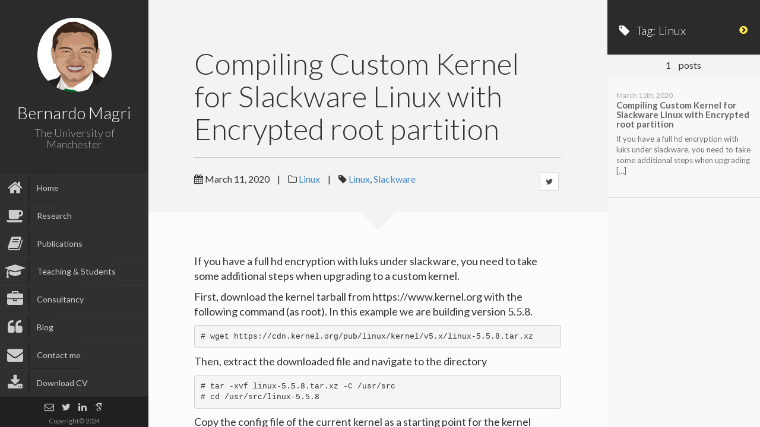

--- FILE ---
content_type: text/html; charset=UTF-8
request_url: https://bernardomagri.eu/tag/linux/
body_size: 10227
content:


<!DOCTYPE html>
<html lang="en-US">
<head>
	<meta charset="UTF-8" />
	<meta http-equiv="X-UA-Compatible" content="chrome=1">
	
	<meta name="viewport" content="width=device-width, initial-scale=1.0">
	
	<link rel="pingback" href="https://bernardomagri.eu/xmlrpc.php" />
	
    <title>Linux &#8211; Bernardo Magri</title>
<meta name='robots' content='max-image-preview:large' />
		<style>img:is([sizes="auto" i], [sizes^="auto," i]) { contain-intrinsic-size: 3000px 1500px }</style>
		<link rel='dns-prefetch' href='//fonts.googleapis.com' />
<link rel="alternate" type="application/rss+xml" title="Bernardo Magri &raquo; Feed" href="https://bernardomagri.eu/feed/" />
<link rel="alternate" type="application/rss+xml" title="Bernardo Magri &raquo; Comments Feed" href="https://bernardomagri.eu/comments/feed/" />
<link rel="alternate" type="application/rss+xml" title="Bernardo Magri &raquo; Linux Tag Feed" href="https://bernardomagri.eu/tag/linux/feed/" />
<script type="text/javascript">
/* <![CDATA[ */
window._wpemojiSettings = {"baseUrl":"https:\/\/s.w.org\/images\/core\/emoji\/15.0.3\/72x72\/","ext":".png","svgUrl":"https:\/\/s.w.org\/images\/core\/emoji\/15.0.3\/svg\/","svgExt":".svg","source":{"concatemoji":"https:\/\/bernardomagri.eu\/wp-includes\/js\/wp-emoji-release.min.js?ver=6.6.4"}};
/*! This file is auto-generated */
!function(i,n){var o,s,e;function c(e){try{var t={supportTests:e,timestamp:(new Date).valueOf()};sessionStorage.setItem(o,JSON.stringify(t))}catch(e){}}function p(e,t,n){e.clearRect(0,0,e.canvas.width,e.canvas.height),e.fillText(t,0,0);var t=new Uint32Array(e.getImageData(0,0,e.canvas.width,e.canvas.height).data),r=(e.clearRect(0,0,e.canvas.width,e.canvas.height),e.fillText(n,0,0),new Uint32Array(e.getImageData(0,0,e.canvas.width,e.canvas.height).data));return t.every(function(e,t){return e===r[t]})}function u(e,t,n){switch(t){case"flag":return n(e,"\ud83c\udff3\ufe0f\u200d\u26a7\ufe0f","\ud83c\udff3\ufe0f\u200b\u26a7\ufe0f")?!1:!n(e,"\ud83c\uddfa\ud83c\uddf3","\ud83c\uddfa\u200b\ud83c\uddf3")&&!n(e,"\ud83c\udff4\udb40\udc67\udb40\udc62\udb40\udc65\udb40\udc6e\udb40\udc67\udb40\udc7f","\ud83c\udff4\u200b\udb40\udc67\u200b\udb40\udc62\u200b\udb40\udc65\u200b\udb40\udc6e\u200b\udb40\udc67\u200b\udb40\udc7f");case"emoji":return!n(e,"\ud83d\udc26\u200d\u2b1b","\ud83d\udc26\u200b\u2b1b")}return!1}function f(e,t,n){var r="undefined"!=typeof WorkerGlobalScope&&self instanceof WorkerGlobalScope?new OffscreenCanvas(300,150):i.createElement("canvas"),a=r.getContext("2d",{willReadFrequently:!0}),o=(a.textBaseline="top",a.font="600 32px Arial",{});return e.forEach(function(e){o[e]=t(a,e,n)}),o}function t(e){var t=i.createElement("script");t.src=e,t.defer=!0,i.head.appendChild(t)}"undefined"!=typeof Promise&&(o="wpEmojiSettingsSupports",s=["flag","emoji"],n.supports={everything:!0,everythingExceptFlag:!0},e=new Promise(function(e){i.addEventListener("DOMContentLoaded",e,{once:!0})}),new Promise(function(t){var n=function(){try{var e=JSON.parse(sessionStorage.getItem(o));if("object"==typeof e&&"number"==typeof e.timestamp&&(new Date).valueOf()<e.timestamp+604800&&"object"==typeof e.supportTests)return e.supportTests}catch(e){}return null}();if(!n){if("undefined"!=typeof Worker&&"undefined"!=typeof OffscreenCanvas&&"undefined"!=typeof URL&&URL.createObjectURL&&"undefined"!=typeof Blob)try{var e="postMessage("+f.toString()+"("+[JSON.stringify(s),u.toString(),p.toString()].join(",")+"));",r=new Blob([e],{type:"text/javascript"}),a=new Worker(URL.createObjectURL(r),{name:"wpTestEmojiSupports"});return void(a.onmessage=function(e){c(n=e.data),a.terminate(),t(n)})}catch(e){}c(n=f(s,u,p))}t(n)}).then(function(e){for(var t in e)n.supports[t]=e[t],n.supports.everything=n.supports.everything&&n.supports[t],"flag"!==t&&(n.supports.everythingExceptFlag=n.supports.everythingExceptFlag&&n.supports[t]);n.supports.everythingExceptFlag=n.supports.everythingExceptFlag&&!n.supports.flag,n.DOMReady=!1,n.readyCallback=function(){n.DOMReady=!0}}).then(function(){return e}).then(function(){var e;n.supports.everything||(n.readyCallback(),(e=n.source||{}).concatemoji?t(e.concatemoji):e.wpemoji&&e.twemoji&&(t(e.twemoji),t(e.wpemoji)))}))}((window,document),window._wpemojiSettings);
/* ]]> */
</script>
<style id='wp-emoji-styles-inline-css' type='text/css'>

	img.wp-smiley, img.emoji {
		display: inline !important;
		border: none !important;
		box-shadow: none !important;
		height: 1em !important;
		width: 1em !important;
		margin: 0 0.07em !important;
		vertical-align: -0.1em !important;
		background: none !important;
		padding: 0 !important;
	}
</style>
<link rel='stylesheet' id='wp-block-library-css' href='https://bernardomagri.eu/wp-includes/css/dist/block-library/style.min.css?ver=6.6.4' type='text/css' media='all' />
<style id='filebird-block-filebird-gallery-style-inline-css' type='text/css'>
ul.filebird-block-filebird-gallery{margin:auto!important;padding:0!important;width:100%}ul.filebird-block-filebird-gallery.layout-grid{display:grid;grid-gap:20px;align-items:stretch;grid-template-columns:repeat(var(--columns),1fr);justify-items:stretch}ul.filebird-block-filebird-gallery.layout-grid li img{border:1px solid #ccc;box-shadow:2px 2px 6px 0 rgba(0,0,0,.3);height:100%;max-width:100%;-o-object-fit:cover;object-fit:cover;width:100%}ul.filebird-block-filebird-gallery.layout-masonry{-moz-column-count:var(--columns);-moz-column-gap:var(--space);column-gap:var(--space);-moz-column-width:var(--min-width);columns:var(--min-width) var(--columns);display:block;overflow:auto}ul.filebird-block-filebird-gallery.layout-masonry li{margin-bottom:var(--space)}ul.filebird-block-filebird-gallery li{list-style:none}ul.filebird-block-filebird-gallery li figure{height:100%;margin:0;padding:0;position:relative;width:100%}ul.filebird-block-filebird-gallery li figure figcaption{background:linear-gradient(0deg,rgba(0,0,0,.7),rgba(0,0,0,.3) 70%,transparent);bottom:0;box-sizing:border-box;color:#fff;font-size:.8em;margin:0;max-height:100%;overflow:auto;padding:3em .77em .7em;position:absolute;text-align:center;width:100%;z-index:2}ul.filebird-block-filebird-gallery li figure figcaption a{color:inherit}

</style>
<style id='classic-theme-styles-inline-css' type='text/css'>
/*! This file is auto-generated */
.wp-block-button__link{color:#fff;background-color:#32373c;border-radius:9999px;box-shadow:none;text-decoration:none;padding:calc(.667em + 2px) calc(1.333em + 2px);font-size:1.125em}.wp-block-file__button{background:#32373c;color:#fff;text-decoration:none}
</style>
<style id='global-styles-inline-css' type='text/css'>
:root{--wp--preset--aspect-ratio--square: 1;--wp--preset--aspect-ratio--4-3: 4/3;--wp--preset--aspect-ratio--3-4: 3/4;--wp--preset--aspect-ratio--3-2: 3/2;--wp--preset--aspect-ratio--2-3: 2/3;--wp--preset--aspect-ratio--16-9: 16/9;--wp--preset--aspect-ratio--9-16: 9/16;--wp--preset--color--black: #000000;--wp--preset--color--cyan-bluish-gray: #abb8c3;--wp--preset--color--white: #ffffff;--wp--preset--color--pale-pink: #f78da7;--wp--preset--color--vivid-red: #cf2e2e;--wp--preset--color--luminous-vivid-orange: #ff6900;--wp--preset--color--luminous-vivid-amber: #fcb900;--wp--preset--color--light-green-cyan: #7bdcb5;--wp--preset--color--vivid-green-cyan: #00d084;--wp--preset--color--pale-cyan-blue: #8ed1fc;--wp--preset--color--vivid-cyan-blue: #0693e3;--wp--preset--color--vivid-purple: #9b51e0;--wp--preset--gradient--vivid-cyan-blue-to-vivid-purple: linear-gradient(135deg,rgba(6,147,227,1) 0%,rgb(155,81,224) 100%);--wp--preset--gradient--light-green-cyan-to-vivid-green-cyan: linear-gradient(135deg,rgb(122,220,180) 0%,rgb(0,208,130) 100%);--wp--preset--gradient--luminous-vivid-amber-to-luminous-vivid-orange: linear-gradient(135deg,rgba(252,185,0,1) 0%,rgba(255,105,0,1) 100%);--wp--preset--gradient--luminous-vivid-orange-to-vivid-red: linear-gradient(135deg,rgba(255,105,0,1) 0%,rgb(207,46,46) 100%);--wp--preset--gradient--very-light-gray-to-cyan-bluish-gray: linear-gradient(135deg,rgb(238,238,238) 0%,rgb(169,184,195) 100%);--wp--preset--gradient--cool-to-warm-spectrum: linear-gradient(135deg,rgb(74,234,220) 0%,rgb(151,120,209) 20%,rgb(207,42,186) 40%,rgb(238,44,130) 60%,rgb(251,105,98) 80%,rgb(254,248,76) 100%);--wp--preset--gradient--blush-light-purple: linear-gradient(135deg,rgb(255,206,236) 0%,rgb(152,150,240) 100%);--wp--preset--gradient--blush-bordeaux: linear-gradient(135deg,rgb(254,205,165) 0%,rgb(254,45,45) 50%,rgb(107,0,62) 100%);--wp--preset--gradient--luminous-dusk: linear-gradient(135deg,rgb(255,203,112) 0%,rgb(199,81,192) 50%,rgb(65,88,208) 100%);--wp--preset--gradient--pale-ocean: linear-gradient(135deg,rgb(255,245,203) 0%,rgb(182,227,212) 50%,rgb(51,167,181) 100%);--wp--preset--gradient--electric-grass: linear-gradient(135deg,rgb(202,248,128) 0%,rgb(113,206,126) 100%);--wp--preset--gradient--midnight: linear-gradient(135deg,rgb(2,3,129) 0%,rgb(40,116,252) 100%);--wp--preset--font-size--small: 13px;--wp--preset--font-size--medium: 20px;--wp--preset--font-size--large: 36px;--wp--preset--font-size--x-large: 42px;--wp--preset--spacing--20: 0.44rem;--wp--preset--spacing--30: 0.67rem;--wp--preset--spacing--40: 1rem;--wp--preset--spacing--50: 1.5rem;--wp--preset--spacing--60: 2.25rem;--wp--preset--spacing--70: 3.38rem;--wp--preset--spacing--80: 5.06rem;--wp--preset--shadow--natural: 6px 6px 9px rgba(0, 0, 0, 0.2);--wp--preset--shadow--deep: 12px 12px 50px rgba(0, 0, 0, 0.4);--wp--preset--shadow--sharp: 6px 6px 0px rgba(0, 0, 0, 0.2);--wp--preset--shadow--outlined: 6px 6px 0px -3px rgba(255, 255, 255, 1), 6px 6px rgba(0, 0, 0, 1);--wp--preset--shadow--crisp: 6px 6px 0px rgba(0, 0, 0, 1);}:where(.is-layout-flex){gap: 0.5em;}:where(.is-layout-grid){gap: 0.5em;}body .is-layout-flex{display: flex;}.is-layout-flex{flex-wrap: wrap;align-items: center;}.is-layout-flex > :is(*, div){margin: 0;}body .is-layout-grid{display: grid;}.is-layout-grid > :is(*, div){margin: 0;}:where(.wp-block-columns.is-layout-flex){gap: 2em;}:where(.wp-block-columns.is-layout-grid){gap: 2em;}:where(.wp-block-post-template.is-layout-flex){gap: 1.25em;}:where(.wp-block-post-template.is-layout-grid){gap: 1.25em;}.has-black-color{color: var(--wp--preset--color--black) !important;}.has-cyan-bluish-gray-color{color: var(--wp--preset--color--cyan-bluish-gray) !important;}.has-white-color{color: var(--wp--preset--color--white) !important;}.has-pale-pink-color{color: var(--wp--preset--color--pale-pink) !important;}.has-vivid-red-color{color: var(--wp--preset--color--vivid-red) !important;}.has-luminous-vivid-orange-color{color: var(--wp--preset--color--luminous-vivid-orange) !important;}.has-luminous-vivid-amber-color{color: var(--wp--preset--color--luminous-vivid-amber) !important;}.has-light-green-cyan-color{color: var(--wp--preset--color--light-green-cyan) !important;}.has-vivid-green-cyan-color{color: var(--wp--preset--color--vivid-green-cyan) !important;}.has-pale-cyan-blue-color{color: var(--wp--preset--color--pale-cyan-blue) !important;}.has-vivid-cyan-blue-color{color: var(--wp--preset--color--vivid-cyan-blue) !important;}.has-vivid-purple-color{color: var(--wp--preset--color--vivid-purple) !important;}.has-black-background-color{background-color: var(--wp--preset--color--black) !important;}.has-cyan-bluish-gray-background-color{background-color: var(--wp--preset--color--cyan-bluish-gray) !important;}.has-white-background-color{background-color: var(--wp--preset--color--white) !important;}.has-pale-pink-background-color{background-color: var(--wp--preset--color--pale-pink) !important;}.has-vivid-red-background-color{background-color: var(--wp--preset--color--vivid-red) !important;}.has-luminous-vivid-orange-background-color{background-color: var(--wp--preset--color--luminous-vivid-orange) !important;}.has-luminous-vivid-amber-background-color{background-color: var(--wp--preset--color--luminous-vivid-amber) !important;}.has-light-green-cyan-background-color{background-color: var(--wp--preset--color--light-green-cyan) !important;}.has-vivid-green-cyan-background-color{background-color: var(--wp--preset--color--vivid-green-cyan) !important;}.has-pale-cyan-blue-background-color{background-color: var(--wp--preset--color--pale-cyan-blue) !important;}.has-vivid-cyan-blue-background-color{background-color: var(--wp--preset--color--vivid-cyan-blue) !important;}.has-vivid-purple-background-color{background-color: var(--wp--preset--color--vivid-purple) !important;}.has-black-border-color{border-color: var(--wp--preset--color--black) !important;}.has-cyan-bluish-gray-border-color{border-color: var(--wp--preset--color--cyan-bluish-gray) !important;}.has-white-border-color{border-color: var(--wp--preset--color--white) !important;}.has-pale-pink-border-color{border-color: var(--wp--preset--color--pale-pink) !important;}.has-vivid-red-border-color{border-color: var(--wp--preset--color--vivid-red) !important;}.has-luminous-vivid-orange-border-color{border-color: var(--wp--preset--color--luminous-vivid-orange) !important;}.has-luminous-vivid-amber-border-color{border-color: var(--wp--preset--color--luminous-vivid-amber) !important;}.has-light-green-cyan-border-color{border-color: var(--wp--preset--color--light-green-cyan) !important;}.has-vivid-green-cyan-border-color{border-color: var(--wp--preset--color--vivid-green-cyan) !important;}.has-pale-cyan-blue-border-color{border-color: var(--wp--preset--color--pale-cyan-blue) !important;}.has-vivid-cyan-blue-border-color{border-color: var(--wp--preset--color--vivid-cyan-blue) !important;}.has-vivid-purple-border-color{border-color: var(--wp--preset--color--vivid-purple) !important;}.has-vivid-cyan-blue-to-vivid-purple-gradient-background{background: var(--wp--preset--gradient--vivid-cyan-blue-to-vivid-purple) !important;}.has-light-green-cyan-to-vivid-green-cyan-gradient-background{background: var(--wp--preset--gradient--light-green-cyan-to-vivid-green-cyan) !important;}.has-luminous-vivid-amber-to-luminous-vivid-orange-gradient-background{background: var(--wp--preset--gradient--luminous-vivid-amber-to-luminous-vivid-orange) !important;}.has-luminous-vivid-orange-to-vivid-red-gradient-background{background: var(--wp--preset--gradient--luminous-vivid-orange-to-vivid-red) !important;}.has-very-light-gray-to-cyan-bluish-gray-gradient-background{background: var(--wp--preset--gradient--very-light-gray-to-cyan-bluish-gray) !important;}.has-cool-to-warm-spectrum-gradient-background{background: var(--wp--preset--gradient--cool-to-warm-spectrum) !important;}.has-blush-light-purple-gradient-background{background: var(--wp--preset--gradient--blush-light-purple) !important;}.has-blush-bordeaux-gradient-background{background: var(--wp--preset--gradient--blush-bordeaux) !important;}.has-luminous-dusk-gradient-background{background: var(--wp--preset--gradient--luminous-dusk) !important;}.has-pale-ocean-gradient-background{background: var(--wp--preset--gradient--pale-ocean) !important;}.has-electric-grass-gradient-background{background: var(--wp--preset--gradient--electric-grass) !important;}.has-midnight-gradient-background{background: var(--wp--preset--gradient--midnight) !important;}.has-small-font-size{font-size: var(--wp--preset--font-size--small) !important;}.has-medium-font-size{font-size: var(--wp--preset--font-size--medium) !important;}.has-large-font-size{font-size: var(--wp--preset--font-size--large) !important;}.has-x-large-font-size{font-size: var(--wp--preset--font-size--x-large) !important;}
:where(.wp-block-post-template.is-layout-flex){gap: 1.25em;}:where(.wp-block-post-template.is-layout-grid){gap: 1.25em;}
:where(.wp-block-columns.is-layout-flex){gap: 2em;}:where(.wp-block-columns.is-layout-grid){gap: 2em;}
:root :where(.wp-block-pullquote){font-size: 1.5em;line-height: 1.6;}
</style>
<link rel='stylesheet' id='contact-form-7-css' href='https://bernardomagri.eu/wp-content/plugins/contact-form-7/includes/css/styles.css?ver=6.0.6' type='text/css' media='all' />
<link rel='stylesheet' id='font-awesome-four-css' href='https://bernardomagri.eu/wp-content/plugins/font-awesome-4-menus/css/font-awesome.min.css?ver=4.7.0' type='text/css' media='all' />
<link rel='stylesheet' id='faculty-lato-css' href='https://fonts.googleapis.com/css?family=Lato%3A100%2C300%2C400%2C700%2C100italic%2C300italic%2C400italic&#038;ver=6.6.4' type='text/css' media='all' />
<link rel='stylesheet' id='bootstrap-style-css' href='https://bernardomagri.eu/wp-content/themes/faculty/css/bootstrap.css?ver=6.6.4' type='text/css' media='all' />
<link rel='stylesheet' id='magnific-pupup-css' href='https://bernardomagri.eu/wp-content/themes/faculty/css/magnific-popup.css?ver=6.6.4' type='text/css' media='all' />
<link rel='stylesheet' id='faculty-styles-css' href='https://bernardomagri.eu/wp-content/themes/faculty/css/style.css?ver=3.14.0' type='text/css' media='' />
<link rel='stylesheet' id='faculty-custom-style-css' href='https://bernardomagri.eu/wp-content/themes/faculty/css/styles/default.css?ver=6.6.4' type='text/css' media='all' />
<link rel='stylesheet' id='owl_acadmicons-css' href='https://bernardomagri.eu/wp-content/themes/faculty/css/academicons.css?ver=1.6.0' type='text/css' media='all' />
<link rel='stylesheet' id='xr-styles-css' href='https://bernardomagri.eu/wp-content/themes/faculty/style.css?ver=6.6.4' type='text/css' media='all' />
<script type="text/javascript" src="https://bernardomagri.eu/wp-includes/js/jquery/jquery.min.js?ver=3.7.1" id="jquery-core-js"></script>
<script type="text/javascript" src="https://bernardomagri.eu/wp-includes/js/jquery/jquery-migrate.min.js?ver=3.4.1" id="jquery-migrate-js"></script>
<script type="text/javascript" src="https://bernardomagri.eu/wp-content/themes/faculty/js/modernizr.custom.63321.js?ver=6.6.4" id="modernizer-js"></script>
<link rel="https://api.w.org/" href="https://bernardomagri.eu/wp-json/" /><link rel="alternate" title="JSON" type="application/json" href="https://bernardomagri.eu/wp-json/wp/v2/tags/14" /><link rel="EditURI" type="application/rsd+xml" title="RSD" href="https://bernardomagri.eu/xmlrpc.php?rsd" />

<!-- Analytics by WP Statistics - https://wp-statistics.com -->
<script type="text/javascript">var siteUrl = "https://bernardomagri.eu/"; var perfectScroll = "off"; var blogAjaxState = "on"; window.pubsFilter = "false"; var pubsMix=true; window.filteringFlag=true;</script><style id="fac_custom_options">
		#blog-content,
		#archive-content,
		.fac-page,.home{
			overflow:auto;
			overflow-x:hidden;
		}
	ul#navigation > li.external:hover a .fa,
	ul#navigation > li.current-menu-item > a .fa,
	ul#navigation > li.current-menu-parent > a .fa,
	.cd-active.cd-dropdown > span
	{
		color:#03cc85;
	}
	ul.ul-dates div.dates span,
	ul.ul-card li .dy .degree,
	ul.timeline li .date,
	#labp-heads-wrap,
	.labp-heads-wrap,
	.ul-withdetails li .imageoverlay,
	.cd-active.cd-dropdown ul li span:hover,
	.pubmain .pubassets a.pubcollapse,
	.pitems .pubmain .pubassets a:hover,
	.pitems .pubmain .pubassets a:focus,
	.pitems .pubmain .pubassets a.pubcollapse,
	.commentlist .reply
	{
		background-color: #03cc85;
	}
	.ul-boxed li,
	ul.timeline li .data,.widget ul li,
	.fac-pagination{
		border-left-color:#03cc85;
	}
	#labp-heads-wrap:after{
		border-top-color: #03cc85;
	}
	ul.ul-dates div.dates span:last-child,
	ul.ul-card li .dy .year,
	ul.timeline li.open .circle{
		background-color: #03bb7a;
	}
	ul.timeline li.open .data {
		border-left-color: #03bb7a;
	}
	.pitems .pubmain .pubassets {
		border-top-color: #03bb7a;
	}
	a{
		color: #428bca;
	}
	a:hover, a:focus{
		color: #2a6496;
	}
	ul#navigation > li:hover,
	ul#navigation > li:focus,
	ul#navigation > li.current-menu-item,
	ul#navigation > li.current-menu-parent {
		background-color: #363636;
		border-top: 1px solid #373737;
		border-bottom: 1px solid #2B2B2B;
	}

	ul#navigation > li {
		background-color: #303030;
		border-top: 1px solid #373737;
		border-bottom: 1px solid #2B2B2B;
	}



	.fac-page #inside >.wpb_row:first-child:before {
		border-top-color: #f3f3f3;
	}
	.fac-page #inside >.wpb_row:nth-child(odd),
	.fac-page .section:nth-child(odd){
		background-color: #f7f7f7;
	}
	.fac-page #inside >.wpb_row:nth-child(even),
	.fac-page .section:nth-child(even){
		background-color: #fcfcfc;
	}
	.fac-page #inside >.wpb_row:first-child,
	.pageheader {
		background-color: #f3f3f3;
	}
	.fac-page #inside >.wpb_row:first-child:before,
	.pageheader:after {
		border-top-color: #f3f3f3;
	}

	#sidebar,
	ul#navigation .sub-menu {
		background-color: #2b2b2b;
	}

	#sidebar-footer{
		background-color: #202020;
		}

	#gallery-header{
		background-color: #2c2c2d;
	}
	#gallery-large{
		background-color: #303030;
	}
	ul.ul-card li,
	ul.timeline li .data,
	.ul-boxed li,
	.ul-withdetails li,
	.pitems .pubmain,
	.commentlist li{
		background-color: #FdFdFd;
	}

	ul.timeline li.open .data,
	.ul-withdetails li .details,
	#lab-details,
	.pitems .pubdetails,
	.commentlist .comment-author-admin{
		background-color: #fff;
	}
	a#hideshow,#hideshow i{
		color: #FFED52;
	}
	.archive-header{
		background-color: #2b2b2b;
		color: ;
	}

	#profile .title h2{
		font-size: 28px;
	}
	#profile .title h3{
		font-size: 18px;
	}
	ul#navigation > li > a{
		font-size: 14px;
	}
	body{
		font-size: 16px;
	}
	.fac-big-title{
		font-size: 50px;
	}
	.headercontent .title{
		font-size: 50px;
	}
	.fac-title, .fac-big-title, .headercontent .title{
		color: #333333;
	}
	</style><link rel="icon" type="image/png" href="">
	<!--[if lt IE 9]>
          <script src="https://oss.maxcdn.com/libs/html5shiv/3.7.0/html5shiv.js"></script>
          <script src="https://oss.maxcdn.com/libs/respond.js/1.4.2/respond.min.js"></script>
    <![endif]-->
	<style type="text/css">.recentcomments a{display:inline !important;padding:0 !important;margin:0 !important;}</style><meta name="generator" content="Powered by WPBakery Page Builder - drag and drop page builder for WordPress."/>
<!--[if lte IE 9]><link rel="stylesheet" type="text/css" href="https://bernardomagri.eu/wp-content/plugins/js_composer/assets/css/vc_lte_ie9.min.css" media="screen"><![endif]--><noscript><style type="text/css"> .wpb_animate_when_almost_visible { opacity: 1; }</style></noscript>	</head>
	
	<body data-rsssl=1  class="archive tag tag-linux tag-14 wpb-js-composer js-comp-ver-5.5.2 vc_responsive">
	
        <div id="wrapper">
            <a href="#sidebar" class="mobilemenu"><i class="fa fa-bars"></i></a>

<div id="sidebar" class="" style="">
    <div id="sidebar-wrapper">
        <div id="sidebar-inner">
          <!-- Profile/logo section-->
          <div id="profile" class="clearfix">
              <div class="portrate">
                <a href="https://bernardomagri.eu">
                  <img src="https://bernardomagri.eu/wp-content/uploads/2016/08/bemagri.png" alt="Bernardo Magri">
                </a>
              </div>
              <div class="title">
                  <h2>Bernardo Magri</h2>
                  <h3>The University of Manchester</h3>
              </div>   
          </div>
          <!-- /Profile/logo section-->

          <!-- Main navigation-->
          <div id="main-nav">

              <ul id = "navigation" class = ""><li id="menu-item-35" class="menu-item menu-item-type-post_type menu-item-object-page menu-item-home menu-item-35"><a href="https://bernardomagri.eu/"><i class="fa fa-home"></i><span class="fontawesome-text"> Home</span></a></li>
<li id="menu-item-33" class="menu-item menu-item-type-post_type menu-item-object-page menu-item-33"><a href="https://bernardomagri.eu/research/"><i class="fa fa-coffee"></i><span class="fontawesome-text"> Research</span></a></li>
<li id="menu-item-461" class="menu-item menu-item-type-post_type menu-item-object-page menu-item-461"><a href="https://bernardomagri.eu/publications-2/"><i class="fa fa-book"></i><span class="fontawesome-text"> Publications</span></a></li>
<li id="menu-item-34" class="menu-item menu-item-type-post_type menu-item-object-page menu-item-34"><a href="https://bernardomagri.eu/supervision-and-teaching/"><i class="fa fa-mortar-board"></i><span class="fontawesome-text"> Teaching &#038; Students</span></a></li>
<li id="menu-item-466" class="menu-item menu-item-type-post_type menu-item-object-page menu-item-466"><a href="https://bernardomagri.eu/consultancy/"><i class="fa fa-briefcase"></i><span class="fontawesome-text"> Consultancy</span></a></li>
<li id="menu-item-216" class="menu-item menu-item-type-post_type menu-item-object-page current_page_parent menu-item-216"><a href="https://bernardomagri.eu/blog/"><i class="fa fa-quote-left"></i><span class="fontawesome-text"> Blog</span></a></li>
<li id="menu-item-29" class="menu-item menu-item-type-post_type menu-item-object-page menu-item-29"><a href="https://bernardomagri.eu/contact-me/"><i class="fa fa-envelope"></i><span class="fontawesome-text"> Contact me</span></a></li>
<li id="menu-item-38" class="menu-item menu-item-type-custom menu-item-object-custom menu-item-38"><a href="https://bernardomagri.eu/wp-content/uploads/curriculum.pdf"><i class="fa fa-download"></i><span class="fontawesome-text"> Download CV</span></a></li>
</ul>          </div>
          <!-- /Main navigation-->

          <!--Sidebar footer-->
           <!-- Sidebar footer -->
<div id="sidebar-footer">
    <div class="social-icons">
        <ul>
                        <li><a target="_blank" href="mailto:bernardo.magri@manchester.ac.uk"><i class="fa fa-envelope-o"></i></a></li>
            
                                    <li><a target="_blank" href="http://www.x.com/bemagri"><i class="fa fa-twitter"></i></a></li>
                        
            
                        <li><a target="_blank" href="https://www.linkedin.com/in/bernardo-magri-9636a5213/"><i class="fa fa-linkedin"></i></a></li>
            
                        <li><a target="_blank" href="https://scholar.google.com.br/citations?user=B3FerDQAAAAJ&hl=en-US"><i class="ai ai-google-scholar"></i></a></li>
                        
                        
            
            

                        
                                                
                    </ul>
    </div>

    
        <div id="copyright">Copyright© 2024</div>
    
</div>
 <!-- /Sidebar footer -->           <!--Sidebar footer-->
        </div>

    </div>
        

          

</div>

            <div id="main">

    <div class="" data-pos="home" data-url="https://bernardomagri.eu/compiling-custom-kernel-for-slackware-linux-with-encrypted-root-partition/">

        <a id="hideshow" href="#"><i class="fa fa-chevron-circle-right"></i><span>List</span></a>
        <div id="blog-content">
            <div class="inner-wrapper" id="ajax-single-post">
                
                <!-- get the latest post content based on page type -->
                <div class="pageheader">
    <div class="headercontent">
        <div class="section-container">
            
            			            <h2 class="title">Compiling Custom Kernel for Slackware Linux with Encrypted root partition</h2>
            
            <div class="post-meta">
            	
            	<span><i class="fa fa-calendar"></i>&nbsp;March 11, 2020</span>
	            
	            
	            | <span><i class="fa fa-folder-o"></i>&nbsp;<a href="https://bernardomagri.eu/category/linux/" rel="category tag">Linux</a></span>
	            
	            	            | <span><i class="fa fa-tag"></i>&nbsp;<a href="https://bernardomagri.eu/tag/linux/" rel="tag">Linux</a>, <a href="https://bernardomagri.eu/tag/slackware/" rel="tag">Slackware</a></span>
	            	            
	           
	            <ul class="post-socials">
	            		                	                <li><a href="https://twitter.com/intent/tweet?original_referer=https://bernardomagri.eu&amp;text=Compiling Custom Kernel for Slackware Linux with Encrypted root partition&amp;url=https://bernardomagri.eu/compiling-custom-kernel-for-slackware-linux-with-encrypted-root-partition/" target="_blank"><i class="fa fa-twitter"></i></a></li>
	                	                	            </ul>


            </div>
            
        </div>
    </div>
</div>

<div class="page-contents color-1">
	<div class="section">
		<div class="section-container">
			
<p>If you have a full hd encryption with luks under slackware, you need to take some additional steps when upgrading to a custom kernel.</p>



<p>First, download the kernel tarball from https://www.kernel.org with the following command (as root). In this example we are building version 5.5.8.</p>



<pre class="wp-block-code"><code># wget https://cdn.kernel.org/pub/linux/kernel/v5.x/linux-5.5.8.tar.xz</code></pre>



<p> Then, extract the downloaded file and navigate to the directory</p>



<pre class="wp-block-code"><code># tar -xvf linux-5.5.8.tar.xz -C /usr/src
# cd /usr/src/linux-5.5.8</code></pre>



<p>Copy the config file of the current kernel as a starting point for the kernel configuration. Keep in mind that there are literally thousands of configuration options to choose from, so make sure you have some free time 🙂</p>



<pre class="wp-block-code"><code># zcat /proc/config.gz > .config</code></pre>



<p>Now you can configure the kernel options with the following command</p>



<pre class="wp-block-code"><code># make menuconfig</code></pre>



<p>After you are done with the configuration don&#8217;t forget to save your new configuration file. Now it&#8217;s time to compile the source.</p>



<pre class="wp-block-code"><code># make -j</code></pre>



<p>After the compilation is done, we need to install the modules and copy the kernel binary to the appropriate directory with the following command</p>



<pre class="wp-block-code"><code># make modules_install
# cp arch/x86/boot/bzImage /boot/efi/EFI/Slackware/vmlinuz</code></pre>



<p>We also need to copy the System.map file to the /boot folder</p>



<pre class="wp-block-code"><code># cp System.map /boot/System.map-5.5.8
# cd /boot
# rm System.map
# ln -s System.map-5.5.8 System.map</code></pre>



<p>Now we need to update the elilo.conf file located in /boot/efi/EFI/Slackware/ with the following</p>



<pre class="wp-block-code"><code>chooser=simple
delay=1
timeout=1

        image = vmlinuz
        initrd = initrd.gz
        append ="vt.default_utf8=1 resume=/dev/slackcrypt/swap"
        label=Slackware
        read-only
        append="root=/dev/slackcrypt/root vga=normal ro"
</code></pre>



<p>The next step is to generate the initrd.gz file that is needed to load the system. If you require some special module that needs to be loaded before (such as nvme or ext4) you can specify in the command below with -m tag</p>



<pre class="wp-block-code"><code># mkinitrd -c -k 5.5.8 -r /dev/slackcrypt/root -h /dev/cryptvg/swap -C /dev/nvme0n1p2 -L -u -o /boot/efi/EFI/Slackware/initrd.gz</code></pre>



<p>Now the system should be ready to reboot into the new kernel. Enjoy!</p>
					</div>
	</div>
</div>

	
<div class="page-contents color-2">
	<div class="section">
		<div class="section-container">
		



			<!-- If comments are open, but there are no comments. -->

	 


<div id="respond">
			<div id="respond" class="comment-respond">
		<h3 id="reply-title" class="comment-reply-title">Leave a Reply <small><a rel="nofollow" id="cancel-comment-reply-link" href="/tag/linux/#respond" style="display:none;">Cancel reply</a></small></h3><form action="https://bernardomagri.eu/wp-comments-post.php" method="post" id="commentform" class="comment-form"><p class="comment-notes"><span id="email-notes">Your email address will not be published.</span> <span class="required-field-message">Required fields are marked <span class="required">*</span></span></p><p class="comment-form-comment"><label for="comment">Comment <span class="required">*</span></label> <textarea id="comment" name="comment" cols="45" rows="8" maxlength="65525" required="required"></textarea></p><div class="row"><div class="col-md-6"><label for="author">Name <small>(required)</small></label><input class="form-control" type="text" name="author" id="author" value="" size="22" tabindex="1" aria-required='true'/></div></div>
<div class="row"><div class="col-md-6"><label for="email">Email <small>(required)</small></label><input class="form-control" type="text" name="email" id="email" value="" size="22" tabindex="1" aria-required='true'/></div></div>
<div class="row"><div class="col-md-6"><label for="url">Website</label><input class="form-control" type="text" name="url" id="url" value="" size="22" tabindex="1" aria-required='true'/></div></div>
<p class="form-submit"><input name="submit" type="submit" id="submit" class="submit" value="Post Comment" /> <input type='hidden' name='comment_post_ID' value='314' id='comment_post_ID' />
<input type='hidden' name='comment_parent' id='comment_parent' value='0' />
</p><p style="display: none;"><input type="hidden" id="akismet_comment_nonce" name="akismet_comment_nonce" value="3b6aab85b5" /></p><p style="display: none !important;" class="akismet-fields-container" data-prefix="ak_"><label>&#916;<textarea name="ak_hp_textarea" cols="45" rows="8" maxlength="100"></textarea></label><input type="hidden" id="ak_js_1" name="ak_js" value="221"/><script>document.getElementById( "ak_js_1" ).setAttribute( "value", ( new Date() ).getTime() );</script></p></form>	</div><!-- #respond -->
	<p class="akismet_comment_form_privacy_notice">This site uses Akismet to reduce spam. <a href="https://akismet.com/privacy/" target="_blank" rel="nofollow noopener">Learn how your comment data is processed.</a></p>
</div>

		</div>
	</div>
</div>
               
            </div>
        </div>

        <div id="blog-side">
            <div class="archive-header" id="archive-header">
                
                <h3 class="archive-title">

                    
                                                    <i class="fa fa-tag"></i>
                        
                        &nbsp;&nbsp;Tag: <span>Linux</span>
                                    
                </h3>

            </div>

            <div id="postlist">

                
                


	<div id="blog-navigation">
								<span>1</span> <span>posts</span>
			</div>


<div class="archive-contnet" id="archive-content">
	<div class="inner-wrapper">

									
			<div class="post post-ajax" class="post-314 post type-post status-publish format-standard hentry category-linux tag-linux tag-slackware" data-id="compiling-custom-kernel-for-slackware-linux-with-encrypted-root-partition">
				<a href="https://bernardomagri.eu/compiling-custom-kernel-for-slackware-linux-with-encrypted-root-partition/" data-url="https://bernardomagri.eu/compiling-custom-kernel-for-slackware-linux-with-encrypted-root-partition/" class="ajax-single">
					
											<div class="blog-date">March 11th, 2020</div>

						<h4>Compiling Custom Kernel for Slackware Linux with Encrypted root partition</h4>

						<!-- <div class="meta"><em>by</em> bernardo</div> -->

						<div class="blog-excerpt">
							<p>If you have a full hd encryption with luks under slackware, you need to take some additional steps when upgrading [&hellip;]</p>
						</div>
					
				</a>
			</div>
			
		
			</div>	
</div>

				
            </div>
            

        </div>
    </div>

    <div id="overlay"></div>

			</div>
        </div>
        
        <div id="facwpfooter">
        	<script type="text/javascript" src="https://bernardomagri.eu/wp-includes/js/dist/hooks.min.js?ver=2810c76e705dd1a53b18" id="wp-hooks-js"></script>
<script type="text/javascript" src="https://bernardomagri.eu/wp-includes/js/dist/i18n.min.js?ver=5e580eb46a90c2b997e6" id="wp-i18n-js"></script>
<script type="text/javascript" id="wp-i18n-js-after">
/* <![CDATA[ */
wp.i18n.setLocaleData( { 'text direction\u0004ltr': [ 'ltr' ] } );
/* ]]> */
</script>
<script type="text/javascript" src="https://bernardomagri.eu/wp-content/plugins/contact-form-7/includes/swv/js/index.js?ver=6.0.6" id="swv-js"></script>
<script type="text/javascript" id="contact-form-7-js-before">
/* <![CDATA[ */
var wpcf7 = {
    "api": {
        "root": "https:\/\/bernardomagri.eu\/wp-json\/",
        "namespace": "contact-form-7\/v1"
    }
};
/* ]]> */
</script>
<script type="text/javascript" src="https://bernardomagri.eu/wp-content/plugins/contact-form-7/includes/js/index.js?ver=6.0.6" id="contact-form-7-js"></script>
<script type="text/javascript" src="https://bernardomagri.eu/wp-content/themes/faculty/js/bootstrap.min.js?ver=3.14.0" id="bootstrap-script-js"></script>
<script type="text/javascript" src="https://bernardomagri.eu/wp-content/themes/faculty/js/jquery.touchSwipe.min.js?ver=3.14.0" id="touchSwip-js"></script>
<script type="text/javascript" src="https://bernardomagri.eu/wp-content/themes/faculty/js/jquery.mousewheel.js?ver=3.14.0" id="mouswheel-js"></script>
<script type="text/javascript" src="https://bernardomagri.eu/wp-content/themes/faculty/js/jquery.carouFredSel-6.2.1-packed.js?ver=3.14.0" id="carouFredSel-js"></script>
<script type="text/javascript" src="https://bernardomagri.eu/wp-content/themes/faculty/js/jquery.dropdownit.js?ver=3.14.0" id="dropdown-js"></script>
<script type="text/javascript" src="https://bernardomagri.eu/wp-content/themes/faculty/js/jquery.mixitup.min.js?ver=3.14.0" id="mixitup-js"></script>
<script type="text/javascript" src="https://bernardomagri.eu/wp-content/themes/faculty/js/magnific-popup.js?ver=3.14.0" id="magnific-popup-js"></script>
<script type="text/javascript" src="https://bernardomagri.eu/wp-includes/js/imagesloaded.min.js?ver=5.0.0" id="imagesloaded-js"></script>
<script type="text/javascript" src="https://bernardomagri.eu/wp-includes/js/masonry.min.js?ver=4.2.2" id="masonry-js"></script>
<script type="text/javascript" src="https://bernardomagri.eu/wp-content/themes/faculty/js/ScrollToPlugin.min.js?ver=3.14.0" id="scrollTo-js"></script>
<script type="text/javascript" src="https://bernardomagri.eu/wp-content/themes/faculty/js/TweenMax.min.js?ver=3.14.0" id="tweenmax-js"></script>
<script type="text/javascript" src="https://bernardomagri.eu/wp-content/themes/faculty/js/jquery.nicescroll.min.js?ver=3.14.0" id="nice-scroll-js"></script>
<script type="text/javascript" src="https://bernardomagri.eu/wp-content/themes/faculty/js/owwwlab-lab-carousel.js?ver=3.14.0" id="owlab-lab-carousel-js"></script>
<script type="text/javascript" src="https://bernardomagri.eu/wp-includes/js/comment-reply.min.js?ver=6.6.4" id="comment-reply-js" async="async" data-wp-strategy="async"></script>
<script type="text/javascript" id="wp-statistics-tracker-js-extra">
/* <![CDATA[ */
var WP_Statistics_Tracker_Object = {"requestUrl":"https:\/\/bernardomagri.eu","ajaxUrl":"https:\/\/bernardomagri.eu\/wp-admin\/admin-ajax.php","hitParams":{"wp_statistics_hit":1,"source_type":"post_tag","source_id":14,"search_query":"","signature":"213d3d3382b4503a823cfc05810a318a","action":"wp_statistics_hit_record"},"option":{"dntEnabled":"","bypassAdBlockers":"1","consentIntegration":{"name":null,"status":[]},"isPreview":false,"userOnline":false,"trackAnonymously":false,"isWpConsentApiActive":false,"consentLevel":""},"isLegacyEventLoaded":"","customEventAjaxUrl":"https:\/\/bernardomagri.eu\/wp-admin\/admin-ajax.php?action=wp_statistics_custom_event&nonce=8abcce0282","onlineParams":{"wp_statistics_hit":1,"source_type":"post_tag","source_id":14,"search_query":"","signature":"213d3d3382b4503a823cfc05810a318a","action":"wp_statistics_online_check"},"jsCheckTime":"60000"};
/* ]]> */
</script>
<script type="text/javascript" src="https://bernardomagri.eu/?8b6712=a64ef8d1c0.js&amp;ver=14.16" id="wp-statistics-tracker-js"></script>
<script type="text/javascript" src="https://bernardomagri.eu/wp-content/themes/faculty/js/waypoints.min.js?ver=3.14.0" id="waypoints-js"></script>
<script type="text/javascript" src="https://bernardomagri.eu/wp-content/plugins/js_composer/assets/js/dist/js_composer_front.min.js?ver=5.5.2" id="wpb_composer_front_js-js"></script>
<script type="text/javascript" src="https://bernardomagri.eu/wp-content/themes/faculty/js/custom.js?ver=3.14.0" id="faculty-script-js"></script>
<script defer type="text/javascript" src="https://bernardomagri.eu/wp-content/plugins/akismet/_inc/akismet-frontend.js?ver=1768907872" id="akismet-frontend-js"></script>
        </div>
    </body>
</html>
<script>
    jQuery(window).trigger('blogdecide');
</script>


--- FILE ---
content_type: text/css
request_url: https://bernardomagri.eu/wp-content/themes/faculty/style.css?ver=6.6.4
body_size: 158
content:
/*
Theme Name: Faculty
Theme URI: http://owwwlab.com/wp-faculty
Author: owwwlab
Author URI: http://owwwlab.com
Description: Faculty is a unique theme for academic personal profile
Version: 3.14.0
License: GNU General Public License
License URI: license.txt
Tags: theme-options, full-width-template, sticky-post, threaded-comments, featured-images
Text Domain: faculty
*/


/*
find the styles at the css folder
*/